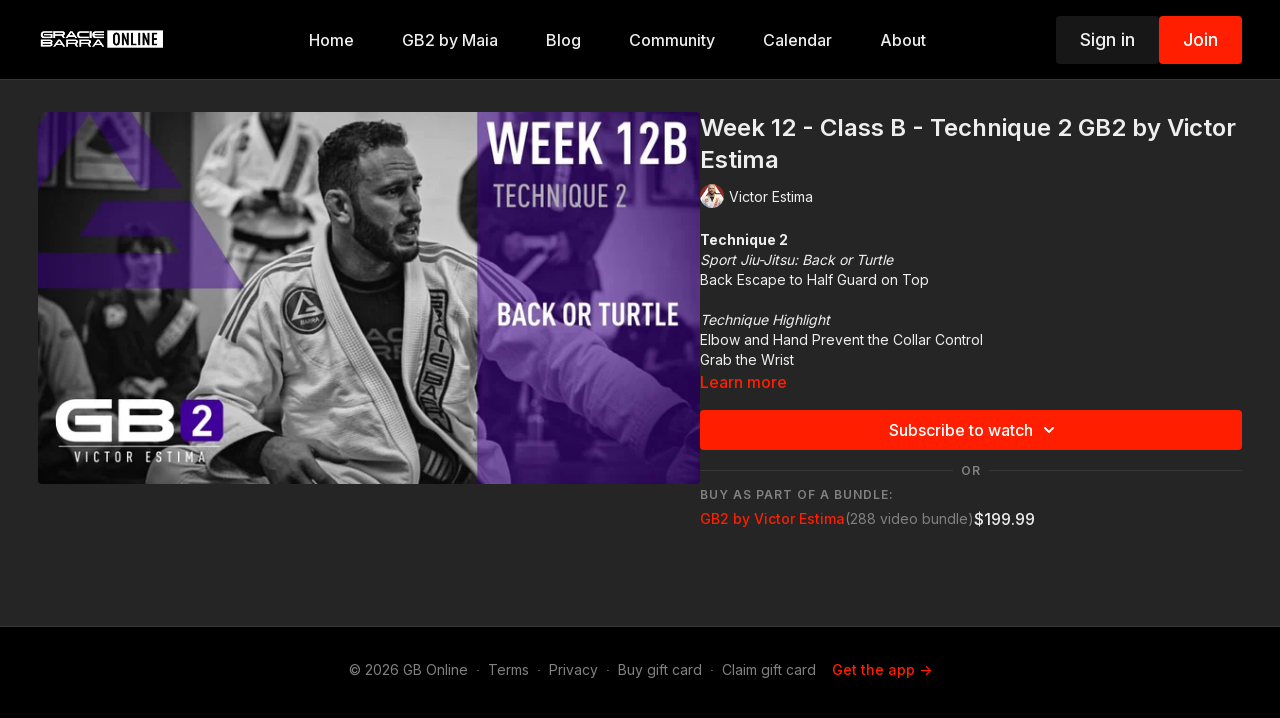

--- FILE ---
content_type: text/vnd.turbo-stream.html; charset=utf-8
request_url: https://online.graciebarra.com/programs/week-12-class-b-technique-2-19994-e84a88.turbo_stream?playlist_position=sidebar&preview=false
body_size: -256
content:
<turbo-stream action="update" target="program_show"><template>
  <turbo-frame id="program_player">
      <turbo-frame id="program_content" src="/programs/week-12-class-b-technique-2-19994-e84a88/program_content?playlist_position=sidebar&amp;preview=false">
</turbo-frame></turbo-frame></template></turbo-stream>

--- FILE ---
content_type: text/javascript; charset=utf-8
request_url: https://api.getdrip.com/client/track?url=https%3A%2F%2Fonline.graciebarra.com%2Fprograms%2Fweek-12-class-b-technique-2-19994-e84a88&visitor_uuid=065614e337a3418fa5325c94c51d6266&_action=Started%20a%20new%20session&source=drip&drip_account_id=6029225&callback=Drip_11266068
body_size: -170
content:
Drip_11266068({ success: true, visitor_uuid: "065614e337a3418fa5325c94c51d6266", anonymous: true });

--- FILE ---
content_type: text/plain
request_url: https://www.google-analytics.com/j/collect?v=1&_v=j102&a=1659542131&t=pageview&_s=1&dl=https%3A%2F%2Fonline.graciebarra.com%2Fprograms%2Fweek-12-class-b-technique-2-19994-e84a88&ul=en-us%40posix&dt=Week%2012%20-%20Class%20B%20-%20Technique%202%20GB2%20by%20Victor%20Estima&sr=1280x720&vp=1280x720&_u=IEBAAEABAAAAACAAI~&jid=1137006706&gjid=556603904&cid=1300115594.1769455811&tid=UA-27487046-1&_gid=372097400.1769455811&_r=1&_slc=1&z=820854988
body_size: -453
content:
2,cG-5FKZRFCGK5

--- FILE ---
content_type: text/javascript; charset=utf-8
request_url: https://api.getdrip.com/client/track?url=https%3A%2F%2Fonline.graciebarra.com%2Fprograms%2Fweek-12-class-b-technique-2-19994-e84a88&visitor_uuid=065614e337a3418fa5325c94c51d6266&_action=Visited%20a%20page&source=drip&drip_account_id=6029225&callback=Drip_605541821
body_size: -170
content:
Drip_605541821({ success: true, visitor_uuid: "065614e337a3418fa5325c94c51d6266", anonymous: true });

--- FILE ---
content_type: text/javascript; charset=utf-8
request_url: https://api.getdrip.com/client/events/visit?drip_account_id=6029225&referrer=&url=https%3A%2F%2Fonline.graciebarra.com%2Fprograms%2Fweek-12-class-b-technique-2-19994-e84a88&domain=online.graciebarra.com&time_zone=UTC&enable_third_party_cookies=f&callback=Drip_524070666
body_size: -183
content:
Drip_524070666({ success: true, visitor_uuid: "065614e337a3418fa5325c94c51d6266" });